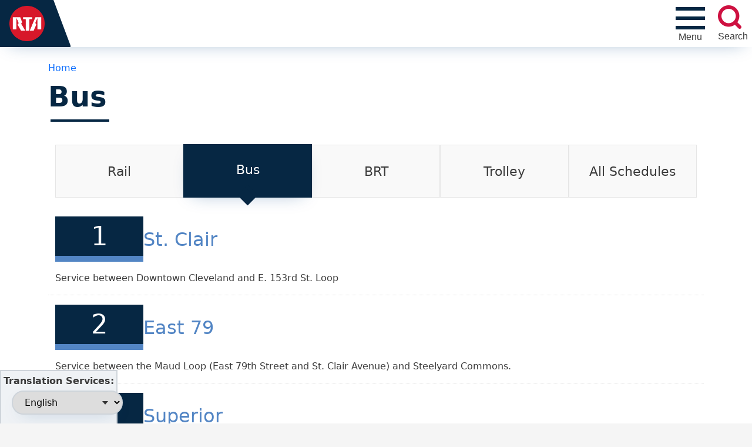

--- FILE ---
content_type: text/html; charset=UTF-8
request_url: https://www.riderta.com/routes/bus?qt-service_updates=1&qt-schedule_list=1
body_size: 102313
content:
<!DOCTYPE html>
<html lang="en" dir="ltr" prefix="og: https://ogp.me/ns#">
  <head>
    <meta charset="utf-8" />
<script async src="https://www.googletagmanager.com/gtag/js?id=G-Z7TFLG1FJN"></script>
<script>window.dataLayer = window.dataLayer || [];function gtag(){dataLayer.push(arguments)};gtag("js", new Date());gtag("set", "developer_id.dMDhkMT", true);gtag("config", "G-Z7TFLG1FJN", {"groups":"default","page_placeholder":"PLACEHOLDER_page_location"});</script>
<link rel="canonical" href="https://www.riderta.com/routes/bus" />
<meta name="Generator" content="Drupal 10 (https://www.drupal.org)" />
<meta name="MobileOptimized" content="width" />
<meta name="HandheldFriendly" content="true" />
<meta name="viewport" content="width=device-width, initial-scale=1, shrink-to-fit=no" />
<meta property="Generator" content="Spam Master 2.65 - Real-time Protection With Firewall Security at spammaster.org." />
<meta http-equiv="x-ua-compatible" content="ie=edge" />
<link rel="icon" href="/favicon.ico" type="image/vnd.microsoft.icon" />

    <title>Bus | RideRTA</title>
    <link rel="stylesheet" media="all" href="/sites/default/files/css/css_9WN4PuCvjfKC21iTK1bBOFD7T7AHW9gtIhRwdpwKJ-0.css?delta=0&amp;language=en&amp;theme=riderta&amp;include=[base64]" />
<link rel="stylesheet" media="all" href="/sites/default/files/css/css__M2mliJO8qZIZi9SE2LFtCOLj3EoJTKGqIHEalKFCts.css?delta=1&amp;language=en&amp;theme=riderta&amp;include=[base64]" />
<link rel="stylesheet" media="all" href="//cdn.jsdelivr.net/npm/bootstrap@5.2.0/dist/css/bootstrap.min.css" />
<link rel="stylesheet" media="all" href="/sites/default/files/css/css_pOWUQD8CgRWkIOkNxZvHinpfD9j9rUNZFW_LfJOsX24.css?delta=3&amp;language=en&amp;theme=riderta&amp;include=[base64]" />
<link rel="stylesheet" media="print" href="/sites/default/files/css/css_QwjuIjlLPvQvY_ylfN-mbLBNit1eVA3h8efoSh1GKGo.css?delta=4&amp;language=en&amp;theme=riderta&amp;include=[base64]" />
<link rel="stylesheet" media="all" href="/sites/default/files/css/css_2wGdni0Qpsojy5R_l8dqal_jJu21JORS3DQbgGtWGVw.css?delta=5&amp;language=en&amp;theme=riderta&amp;include=[base64]" />

    
  </head>
  <body class="layout-no-sidebars page-taxonomy-term-2 page-vocabulary-transportation-mode path-taxonomy">
    <a href="#main-content" class="focusable skip-link">
      Skip to main content
    </a>
    
      <div class="dialog-off-canvas-main-canvas" data-off-canvas-main-canvas>
    
<div id="page-wrapper">
  <div id="page">
    <header id="header" class="header" role="banner" aria-label="Site header">
                    
<div id="navbar-secondary">
      <section class="row region region-navbar-secondary">
    <div class="views-element-container block block-views block-views-blocksecondary-menu-block-1" id="block-views-block-secondary-menu-block-1-2">
  
    
      <div class="content">
      <div><div class="view view-secondary-menu view-id-secondary_menu view-display-id-block_1 js-view-dom-id-12273408ef2bebc567cf4ad5042b352f96d8fb4f8a745aad49191e944571b2aa">
  
    
      
      <div class="view-content row">
          <div class="col-6 col-lg-3 d-flex align-items-center p-3 flex-column gap-1  views-row">
    <div class="views-field views-field-field-icon"><div class="field-content text-center"><a href="/paratransit"><div>
  
  
  <div class="field field--name-field-media-image field--type-image field--label-visually_hidden">
    <div class="field__label visually-hidden">Image</div>
              <div class="field__item">  <img loading="lazy" src="/sites/default/files/styles/30h_icon/public/2023-05/paratransit-icon_0.png?itok=2Ae_WqYD" width="24" height="30" alt="Paratransit Services" class="image-style-_0h-icon" />


</div>
          </div>

</div>
 
Paratransit Service</a></div></div>
  </div>
    <div class="col-6 col-lg-3 d-flex align-items-center p-3 flex-column gap-1  views-row">
    <div class="views-field views-field-field-icon"><div class="field-content text-center"><a href="/fares"><div>
  
  
  <div class="field field--name-field-media-image field--type-image field--label-visually_hidden">
    <div class="field__label visually-hidden">Image</div>
              <div class="field__item">  <img loading="lazy" src="/sites/default/files/styles/30h_icon/public/2023-01/fare-icon.png?itok=qsslSDHH" width="16" height="30" alt="Fares" class="image-style-_0h-icon" />


</div>
          </div>

</div>
 
Fares</a></div></div>
  </div>
    <div class="col-6 col-lg-3 d-flex align-items-center p-3 flex-column gap-1  views-row">
    <div class="views-field views-field-field-icon"><div class="field-content text-center"><a href="/customerservice"><div>
  
  
  <div class="field field--name-field-media-image field--type-image field--label-visually_hidden">
    <div class="field__label visually-hidden">Image</div>
              <div class="field__item">  <img loading="lazy" src="/sites/default/files/styles/30h_icon/public/2023-01/connection-line-icon.png?itok=iqJmMu6D" width="58" height="30" alt="Community Connection Line" class="image-style-_0h-icon" />


</div>
          </div>

</div>
 
Community Connection Line</a></div></div>
  </div>
    <div class="col-6 col-lg-3 d-flex align-items-center p-3 flex-column gap-1  views-row">
    <div class="views-field views-field-field-icon"><div class="field-content text-center"><a href="https://onerta.riderta.com/"><div>
  
  
  <div class="field field--name-field-media-image field--type-image field--label-visually_hidden">
    <div class="field__label visually-hidden">Image</div>
              <div class="field__item">  <img loading="lazy" src="/sites/default/files/styles/30h_icon/public/2023-01/employee-icon.png?itok=aPkwAcVm" width="28" height="30" alt="Employee Login" class="image-style-_0h-icon" />


</div>
          </div>

</div>
 
Employee Login</a></div></div>
  </div>

    </div>
  
          </div>
</div>

    </div>
  </div>

  </section>

</div>
<nav class="navbar" id="navbar-top">
    <a href="/" class="branding">
        <img src="/themes/custom/riderta/assets/global/logo.png" class="rta-logo" alt="Greater Cleveland Regional Transit Authority">
                    <span class="site-name">Greater Cleveland<br />Regional Transit Authority</span>
            </a>
          <section class="row region region-top-header">
    <div id="block-mainmenu" class="block block-tb-megamenu block-tb-megamenu-menu-blockmain">
  
    
      <div class="content">
      <div  class="tbm tbm-main tbm-arrows" id="841889c4-ad4f-43d9-858a-f31ba141cb7e" data-breakpoint="1200" aria-label="main navigation">
          <button id="mobile-menu" data-target=".nav-collapse" data-toggle="collapse" class="btn btn-navbar tb-megamenu-button" type="button" aria-expanded="false" aria-label="Toggle navigation">
        <div id="nav-icon">
            <span></span>
            <span></span>
            <span></span>
            <span></span>
        </div>
        <span id="mobile-menu__text">Menu</span>
    </button>
    <div class="nav-collapse ">
        <div class="tb-megamenu-nav__view-secondary-menu">
        <div class="views-element-container"><div class="view view-secondary-menu view-id-secondary_menu view-display-id-block_1 js-view-dom-id-151779970c2af403bb19ec541004555773e56e6f9e4d91d93e540eaad2e4c5f0">
  
    
      
      <div class="view-content row">
          <div class="col-6 col-lg-3 d-flex align-items-center p-3 flex-column gap-1  views-row">
    <div class="views-field views-field-field-icon"><div class="field-content text-center"><a href="/paratransit"><div>
  
  
  <div class="field field--name-field-media-image field--type-image field--label-visually_hidden">
    <div class="field__label visually-hidden">Image</div>
              <div class="field__item">  <img loading="lazy" src="/sites/default/files/styles/30h_icon/public/2023-05/paratransit-icon_0.png?itok=2Ae_WqYD" width="24" height="30" alt="Paratransit Services" class="image-style-_0h-icon" />


</div>
          </div>

</div>
 
Paratransit Service</a></div></div>
  </div>
    <div class="col-6 col-lg-3 d-flex align-items-center p-3 flex-column gap-1  views-row">
    <div class="views-field views-field-field-icon"><div class="field-content text-center"><a href="/fares"><div>
  
  
  <div class="field field--name-field-media-image field--type-image field--label-visually_hidden">
    <div class="field__label visually-hidden">Image</div>
              <div class="field__item">  <img loading="lazy" src="/sites/default/files/styles/30h_icon/public/2023-01/fare-icon.png?itok=qsslSDHH" width="16" height="30" alt="Fares" class="image-style-_0h-icon" />


</div>
          </div>

</div>
 
Fares</a></div></div>
  </div>
    <div class="col-6 col-lg-3 d-flex align-items-center p-3 flex-column gap-1  views-row">
    <div class="views-field views-field-field-icon"><div class="field-content text-center"><a href="/customerservice"><div>
  
  
  <div class="field field--name-field-media-image field--type-image field--label-visually_hidden">
    <div class="field__label visually-hidden">Image</div>
              <div class="field__item">  <img loading="lazy" src="/sites/default/files/styles/30h_icon/public/2023-01/connection-line-icon.png?itok=iqJmMu6D" width="58" height="30" alt="Community Connection Line" class="image-style-_0h-icon" />


</div>
          </div>

</div>
 
Community Connection Line</a></div></div>
  </div>
    <div class="col-6 col-lg-3 d-flex align-items-center p-3 flex-column gap-1  views-row">
    <div class="views-field views-field-field-icon"><div class="field-content text-center"><a href="https://onerta.riderta.com/"><div>
  
  
  <div class="field field--name-field-media-image field--type-image field--label-visually_hidden">
    <div class="field__label visually-hidden">Image</div>
              <div class="field__item">  <img loading="lazy" src="/sites/default/files/styles/30h_icon/public/2023-01/employee-icon.png?itok=aPkwAcVm" width="28" height="30" alt="Employee Login" class="image-style-_0h-icon" />


</div>
          </div>

</div>
 
Employee Login</a></div></div>
  </div>

    </div>
  
          </div>
</div>

    </div>
<ul  class="tbm-nav level-0 items-5" >
          <li  class="tbm-item level-1 is-relative tbm-justify tbm-item--has-dropdown active active-trail" aria-level="1" >
      <div class="tbm-link-container">
            <span class="tbm-link level-1 no-link tbm-toggle active-trail" tabindex="0" aria-expanded="false">
                Schedules &amp; Maps
          </span>
                <button class="tbm-submenu-toggle always-show"><span class="visually-hidden">Toggle submenu</span></button>
          </div>
    <div  class="tbm-submenu tbm-item-child tbm-has-width" style="width: 500px;">
  <div class="mega-dropdown-inner container-fluid">
   <div class="row">
        <div class="col-12">
                            <div  class="tbm-row">
      <div  class="tbm-column span6">
  <div class="tbm-column-inner">
               <ul  class="tbm-subnav level-1 items-3">
        <li  class="tbm-item level-2" aria-level="2" >
      <div class="tbm-link-container">
            <a href="/routes/rail"  class="tbm-link level-2">
                Rail
          </a>
            </div>
    
</li>

        <li  class="tbm-item level-2 active active-trail" aria-level="2" >
      <div class="tbm-link-container">
            <a href="/routes/bus"  class="tbm-link level-2 active-trail">
                Bus
          </a>
            </div>
    
</li>

        <li  class="tbm-item level-2" aria-level="2" >
      <div class="tbm-link-container">
            <a href="/routes/brt"  class="tbm-link level-2">
                BRT
          </a>
            </div>
    
</li>

  </ul>

      </div>
</div>

      <div  class="tbm-column span6">
  <div class="tbm-column-inner">
               <ul  class="tbm-subnav level-1 items-3">
        <li  class="tbm-item level-2" aria-level="2" >
      <div class="tbm-link-container">
            <a href="/routes/trolley"  class="tbm-link level-2">
                Trolley
          </a>
            </div>
    
</li>

        <li  class="tbm-item level-2" aria-level="2" >
      <div class="tbm-link-container">
            <a href="/routes"  class="tbm-link level-2">
                View all Schedules
          </a>
            </div>
    
</li>

        <li  class="tbm-item level-2" aria-level="2" >
      <div class="tbm-link-container">
            <a href="/maps"  class="tbm-link level-2">
                Maps
          </a>
            </div>
    
</li>

  </ul>

      </div>
</div>

  </div>

                    </div>
    </div>
  </div>
</div>
</li>

          <li  class="tbm-item level-1 is-relative tbm-justify tbm-item--has-dropdown" aria-level="1" >
      <div class="tbm-link-container">
            <span class="tbm-link level-1 no-link tbm-toggle" tabindex="0" aria-expanded="false">
                Riding RTA
          </span>
                <button class="tbm-submenu-toggle always-show"><span class="visually-hidden">Toggle submenu</span></button>
          </div>
    <div  class="tbm-submenu tbm-item-child tbm-has-width" style="width: 600px;">
  <div class="mega-dropdown-inner container-fluid">
   <div class="row">
        <div class="col-12">
                            <div  class="tbm-row">
      <div  class="tbm-column span6">
  <div class="tbm-column-inner">
               <ul  class="tbm-subnav level-1 items-8">
        <li  class="tbm-item level-2" aria-level="2" >
      <div class="tbm-link-container">
            <a href="/howtoride"  class="tbm-link level-2">
                How to Ride
          </a>
            </div>
    
</li>

        <li  class="tbm-item level-2" aria-level="2" >
      <div class="tbm-link-container">
            <a href="/fares"  class="tbm-link level-2">
                Fares
          </a>
            </div>
    
</li>

        <li  class="tbm-item level-2" aria-level="2" >
      <div class="tbm-link-container">
            <a href="http://shoprta.com"  class="tbm-link level-2" target="_blank">
                Purchase Fares Online
          </a>
            </div>
    
</li>

        <li  class="tbm-item level-2" aria-level="2" >
      <div class="tbm-link-container">
            <a href="/racknroll"  class="tbm-link level-2">
                Bike Information
          </a>
            </div>
    
</li>

        <li  class="tbm-item level-2" aria-level="2" >
      <div class="tbm-link-container">
            <a href="/accessibility"  class="tbm-link level-2">
                Accessibility
          </a>
            </div>
    
</li>

        <li  class="tbm-item level-2" aria-level="2" >
      <div class="tbm-link-container">
            <a href="/safety"  class="tbm-link level-2">
                Safety
          </a>
            </div>
    
</li>

        <li  class="tbm-item level-2" aria-level="2" >
      <div class="tbm-link-container">
            <a href="/paratransit"  class="tbm-link level-2">
                Paratransit
          </a>
            </div>
    
</li>

        <li  class="tbm-item level-2" aria-level="2" >
      <div class="tbm-link-container">
            <a href="/transitpolice"  class="tbm-link level-2">
                Transit Police
          </a>
            </div>
    
</li>

  </ul>

      </div>
</div>

      <div  class="tbm-column span6">
  <div class="tbm-column-inner">
               <ul  class="tbm-subnav level-1 items-10">
        <li  class="tbm-item level-2" aria-level="2" >
      <div class="tbm-link-container">
            <a href="/facilities"  class="tbm-link level-2">
                Major Stations
          </a>
            </div>
    
</li>

        <li  class="tbm-item level-2" aria-level="2" >
      <div class="tbm-link-container">
            <a href="/parking"  class="tbm-link level-2">
                Parking
          </a>
            </div>
    
</li>

        <li  class="tbm-item level-2" aria-level="2" >
      <div class="tbm-link-container">
            <a href="/seniors"  class="tbm-link level-2">
                Seniors
          </a>
            </div>
    
</li>

        <li  class="tbm-item level-2" aria-level="2" >
      <div class="tbm-link-container">
            <a href="/elevator-escalator-status"  class="tbm-link level-2">
                Elevator/Escalator Status
          </a>
            </div>
    
</li>

        <li  class="tbm-item level-2" aria-level="2" >
      <div class="tbm-link-container">
            <a href="/engagerta"  class="tbm-link level-2">
                Community Outreach
          </a>
            </div>
    
</li>

        <li  class="tbm-item level-2" aria-level="2" >
      <div class="tbm-link-container">
            <a href="/developers"  class="tbm-link level-2">
                Mobile Applications
          </a>
            </div>
    
</li>

        <li  class="tbm-item level-2" aria-level="2" >
      <div class="tbm-link-container">
            <a href="/customerservice"  class="tbm-link level-2">
                Customer Service
          </a>
            </div>
    
</li>

        <li  class="tbm-item level-2" aria-level="2" >
      <div class="tbm-link-container">
            <a href="/fareviolations"  class="tbm-link level-2">
                Fare Violations
          </a>
            </div>
    
</li>

        <li  class="tbm-item level-2" aria-level="2" >
      <div class="tbm-link-container">
            <a href="/oeo"  class="tbm-link level-2">
                Know Your Rights
          </a>
            </div>
    
</li>

        <li  class="tbm-item level-2" aria-level="2" >
      <div class="tbm-link-container">
            <a href="/espanol"  class="tbm-link level-2">
                Si usted no habla Ingles
          </a>
            </div>
    
</li>

  </ul>

      </div>
</div>

  </div>

                    </div>
    </div>
  </div>
</div>
</li>

          <li  class="tbm-item level-1 is-relative tbm-justify tbm-item--has-dropdown" aria-level="1" >
      <div class="tbm-link-container">
            <span class="tbm-link level-1 no-link tbm-toggle" tabindex="0" aria-expanded="false">
                About RTA
          </span>
                <button class="tbm-submenu-toggle always-show"><span class="visually-hidden">Toggle submenu</span></button>
          </div>
    <div  class="tbm-submenu tbm-item-child">
  <div class="mega-dropdown-inner container-fluid">
   <div class="row">
        <div class="col-12">
                            <div  class="tbm-row">
      <div  class="tbm-column span12">
  <div class="tbm-column-inner">
               <ul  class="tbm-subnav level-1 items-7">
        <li  class="tbm-item level-2" aria-level="2" >
      <div class="tbm-link-container">
            <a href="/events"  class="tbm-link level-2">
                Events
          </a>
            </div>
    
</li>

          <li  class="tbm-item level-2 tbm-item--has-flyout" aria-level="2" >
      <div class="tbm-link-container">
            <span class="tbm-link level-2 no-link tbm-toggle" tabindex="0" aria-expanded="false">
                About Us
          </span>
                <button class="tbm-submenu-toggle always-show"><span class="visually-hidden">Toggle submenu</span></button>
          </div>
    <div  class="tbm-submenu tbm-item-child tbm-has-width" style="width: 300px;">
  <div class="mega-dropdown-inner container-fluid">
   <div class="row">
        <div class="col-12">
                            <div  class="tbm-row">
      <div  class="tbm-column span12">
  <div class="tbm-column-inner">
               <ul  class="tbm-subnav level-2 items-5">
        <li  class="tbm-item level-3" aria-level="3" >
      <div class="tbm-link-container">
            <a href="/history"  class="tbm-link level-3">
                History
          </a>
            </div>
    
</li>

        <li  class="tbm-item level-3" aria-level="3" >
      <div class="tbm-link-container">
            <a href="/missionvisionvalues"  class="tbm-link level-3">
                Mission, Vision, and Values
          </a>
            </div>
    
</li>

        <li  class="tbm-item level-3" aria-level="3" >
      <div class="tbm-link-container">
            <a href="/overview"  class="tbm-link level-3">
                Overview
          </a>
            </div>
    
</li>

        <li  class="tbm-item level-3" aria-level="3" >
      <div class="tbm-link-container">
            <a href="/safety"  class="tbm-link level-3">
                Safety
          </a>
            </div>
    
</li>

        <li  class="tbm-item level-3" aria-level="3" >
      <div class="tbm-link-container">
            <a href="/transparency"  class="tbm-link level-3">
                Transparency
          </a>
            </div>
    
</li>

  </ul>

      </div>
</div>

  </div>

                    </div>
    </div>
  </div>
</div>
</li>

          <li  class="tbm-item level-2 tbm-item--has-flyout" aria-level="2" >
      <div class="tbm-link-container">
            <span class="tbm-link level-2 no-link tbm-toggle" tabindex="0" aria-expanded="false">
                Leadership
          </span>
                <button class="tbm-submenu-toggle always-show"><span class="visually-hidden">Toggle submenu</span></button>
          </div>
    <div  class="tbm-submenu tbm-item-child tbm-has-width" style="width: 300px;">
  <div class="mega-dropdown-inner container-fluid">
   <div class="row">
        <div class="col-12">
                            <div  class="tbm-row">
      <div  class="tbm-column span12">
  <div class="tbm-column-inner">
               <ul  class="tbm-subnav level-2 items-4">
        <li  class="tbm-item level-3" aria-level="3" >
      <div class="tbm-link-container">
            <a href="/board"  class="tbm-link level-3">
                Board of Trustees
          </a>
            </div>
    
</li>

        <li  class="tbm-item level-3" aria-level="3" >
      <div class="tbm-link-container">
            <a href="/leadership"  class="tbm-link level-3">
                Leadership Team
          </a>
            </div>
    
</li>

        <li  class="tbm-item level-3" aria-level="3" >
      <div class="tbm-link-container">
            <a href="/coc"  class="tbm-link level-3">
                Civilian Oversight Committee
          </a>
            </div>
    
</li>

        <li  class="tbm-item level-3" aria-level="3" >
      <div class="tbm-link-container">
            <a href="/cac"  class="tbm-link level-3">
                Community Advisory Committee
          </a>
            </div>
    
</li>

  </ul>

      </div>
</div>

  </div>

                    </div>
    </div>
  </div>
</div>
</li>

          <li  class="tbm-item level-2 tbm-item--has-flyout" aria-level="2" >
      <div class="tbm-link-container">
            <span class="tbm-link level-2 no-link tbm-toggle" tabindex="0" aria-expanded="false">
                Policies
          </span>
                <button class="tbm-submenu-toggle always-show"><span class="visually-hidden">Toggle submenu</span></button>
          </div>
    <div  class="tbm-submenu tbm-item-child tbm-has-width" style="width: 300px;">
  <div class="mega-dropdown-inner container-fluid">
   <div class="row">
        <div class="col-12">
                            <div  class="tbm-row">
      <div  class="tbm-column span12">
  <div class="tbm-column-inner">
               <ul  class="tbm-subnav level-2 items-4">
        <li  class="tbm-item level-3" aria-level="3" >
      <div class="tbm-link-container">
            <a href="/policies/advertising"  class="tbm-link level-3">
                Advertising
          </a>
            </div>
    
</li>

        <li  class="tbm-item level-3" aria-level="3" >
      <div class="tbm-link-container">
            <a href="/policies/environmental"  class="tbm-link level-3">
                Environmental
          </a>
            </div>
    
</li>

        <li  class="tbm-item level-3" aria-level="3" >
      <div class="tbm-link-container">
            <a href="/policies/publicassembly"  class="tbm-link level-3">
                Public Assembly
          </a>
            </div>
    
</li>

        <li  class="tbm-item level-3" aria-level="3" >
      <div class="tbm-link-container">
            <a href="/policies/sustainability"  class="tbm-link level-3">
                Sustainability
          </a>
            </div>
    
</li>

  </ul>

      </div>
</div>

  </div>

                    </div>
    </div>
  </div>
</div>
</li>

          <li  class="tbm-item level-2 tbm-item--has-flyout" aria-level="2" >
      <div class="tbm-link-container">
            <span class="tbm-link level-2 no-link tbm-toggle" tabindex="0" aria-expanded="false">
                Finances
          </span>
                <button class="tbm-submenu-toggle always-show"><span class="visually-hidden">Toggle submenu</span></button>
          </div>
    <div  class="tbm-submenu tbm-item-child tbm-has-width" style="width: 300px;">
  <div class="mega-dropdown-inner container-fluid">
   <div class="row">
        <div class="col-12">
                            <div  class="tbm-row">
      <div  class="tbm-column span12">
  <div class="tbm-column-inner">
               <ul  class="tbm-subnav level-2 items-5">
        <li  class="tbm-item level-3" aria-level="3" >
      <div class="tbm-link-container">
            <a href="/annual"  class="tbm-link level-3">
                Annual Reports
          </a>
            </div>
    
</li>

        <li  class="tbm-item level-3" aria-level="3" >
      <div class="tbm-link-container">
            <a href="/budget"  class="tbm-link level-3">
                Budgets
          </a>
            </div>
    
</li>

        <li  class="tbm-item level-3" aria-level="3" >
      <div class="tbm-link-container">
            <a href="/acfr"  class="tbm-link level-3">
                Annual Comprehensive Financial Report
          </a>
            </div>
    
</li>

        <li  class="tbm-item level-3" aria-level="3" >
      <div class="tbm-link-container">
            <a href="/financialmanagementinitiatives"  class="tbm-link level-3">
                Financial Management Initiatives
          </a>
            </div>
    
</li>

        <li  class="tbm-item level-3" aria-level="3" >
      <div class="tbm-link-container">
            <a href="/qmr"  class="tbm-link level-3">
                Quarterly Management Report
          </a>
            </div>
    
</li>

  </ul>

      </div>
</div>

  </div>

                    </div>
    </div>
  </div>
</div>
</li>

          <li  class="tbm-item level-2 tbm-item--has-flyout" aria-level="2" >
      <div class="tbm-link-container">
            <span class="tbm-link level-2 no-link tbm-toggle" tabindex="0" aria-expanded="false">
                News &amp; Media
          </span>
                <button class="tbm-submenu-toggle always-show"><span class="visually-hidden">Toggle submenu</span></button>
          </div>
    <div  class="tbm-submenu tbm-item-child tbm-has-width" style="width: 300px;">
  <div class="mega-dropdown-inner container-fluid">
   <div class="row">
        <div class="col-12">
                            <div  class="tbm-row">
      <div  class="tbm-column span12">
  <div class="tbm-column-inner">
               <ul  class="tbm-subnav level-2 items-4">
        <li  class="tbm-item level-3" aria-level="3" >
      <div class="tbm-link-container">
            <a href="/mediacontacts"  class="tbm-link level-3">
                Media Contacts
          </a>
            </div>
    
</li>

        <li  class="tbm-item level-3" aria-level="3" >
      <div class="tbm-link-container">
            <a href="/news"  class="tbm-link level-3">
                News / Press Releases
          </a>
            </div>
    
</li>

        <li  class="tbm-item level-3" aria-level="3" >
      <div class="tbm-link-container">
            <a href="/blogs"  class="tbm-link level-3">
                Blogs
          </a>
            </div>
    
</li>

        <li  class="tbm-item level-3" aria-level="3" >
      <div class="tbm-link-container">
            <a href="/publicrecords"  class="tbm-link level-3">
                Public Records Requests
          </a>
            </div>
    
</li>

  </ul>

      </div>
</div>

  </div>

                    </div>
    </div>
  </div>
</div>
</li>

          <li  class="tbm-item level-2 tbm-item--has-flyout" aria-level="2" >
      <div class="tbm-link-container">
            <span class="tbm-link level-2 no-link tbm-toggle" tabindex="0" aria-expanded="false">
                Programming &amp; Planning
          </span>
                <button class="tbm-submenu-toggle always-show"><span class="visually-hidden">Toggle submenu</span></button>
          </div>
    <div  class="tbm-submenu tbm-item-child tbm-has-width" style="width: 300px;">
  <div class="mega-dropdown-inner container-fluid">
   <div class="row">
        <div class="col-12">
                            <div  class="tbm-row">
      <div  class="tbm-column span12">
  <div class="tbm-column-inner">
               <ul  class="tbm-subnav level-2 items-5">
        <li  class="tbm-item level-3" aria-level="3" >
      <div class="tbm-link-container">
            <a href="/planning"  class="tbm-link level-3">
                Overview
          </a>
            </div>
    
</li>

        <li  class="tbm-item level-3" aria-level="3" >
      <div class="tbm-link-container">
            <a href="/legislativeupdate"  class="tbm-link level-3">
                Legislative Update
          </a>
            </div>
    
</li>

        <li  class="tbm-item level-3" aria-level="3" >
      <div class="tbm-link-container">
            <a href="/strategicplan"  class="tbm-link level-3">
                Strategic Plan
          </a>
            </div>
    
</li>

        <li  class="tbm-item level-3" aria-level="3" >
      <div class="tbm-link-container">
            <a href="/majorprojects"  class="tbm-link level-3">
                Major Projects
          </a>
            </div>
    
</li>

        <li  class="tbm-item level-3" aria-level="3" >
      <div class="tbm-link-container">
            <a href="/cpip"  class="tbm-link level-3">
                Community Partner Investment Program (CPIP)
          </a>
            </div>
    
</li>

  </ul>

      </div>
</div>

  </div>

                    </div>
    </div>
  </div>
</div>
</li>

  </ul>

      </div>
</div>

  </div>

                    </div>
    </div>
  </div>
</div>
</li>

          <li  class="tbm-item level-1 is-relative tbm-justify tbm-item--has-dropdown" aria-level="1" >
      <div class="tbm-link-container">
            <span class="tbm-link level-1 no-link tbm-toggle" tabindex="0" aria-expanded="false">
                Doing Business
          </span>
                <button class="tbm-submenu-toggle always-show"><span class="visually-hidden">Toggle submenu</span></button>
          </div>
    <div  class="tbm-submenu tbm-item-child tbm-has-width" style="width: 500px;">
  <div class="mega-dropdown-inner container-fluid">
   <div class="row">
        <div class="col-12">
                            <div  class="tbm-row">
      <div  class="tbm-column span6">
  <div class="tbm-column-inner">
               <ul  class="tbm-subnav level-1 items-6">
        <li  class="tbm-item level-2" aria-level="2" >
      <div class="tbm-link-container">
            <a href="/procurement"  class="tbm-link level-2">
                Procurement
          </a>
            </div>
    
</li>

        <li  class="tbm-item level-2" aria-level="2" >
      <div class="tbm-link-container">
            <a href="/procurement#multi-section-tab2"  class="tbm-link level-2">
                Vendor Registration &amp; Login
          </a>
            </div>
    
</li>

        <li  class="tbm-item level-2" aria-level="2" >
      <div class="tbm-link-container">
            <a href="/procurement#multi-section-tab4"  class="tbm-link level-2">
                Learn to Do Business With RTA
          </a>
            </div>
    
</li>

        <li  class="tbm-item level-2" aria-level="2" >
      <div class="tbm-link-container">
            <a href="https://www.procurement.riderta.com/"  class="tbm-link level-2">
                Contract Opportunities
          </a>
            </div>
    
</li>

        <li  class="tbm-item level-2" aria-level="2" >
      <div class="tbm-link-container">
            <a href="/realestate"  class="tbm-link level-2">
                Real Estate
          </a>
            </div>
    
</li>

        <li  class="tbm-item level-2" aria-level="2" >
      <div class="tbm-link-container">
            <a href="/dbe"  class="tbm-link level-2">
                Disadvantaged Business Enterprise (DBE) Program
          </a>
            </div>
    
</li>

  </ul>

      </div>
</div>

      <div  class="tbm-column span6">
  <div class="tbm-column-inner">
               <ul  class="tbm-subnav level-1 items-3">
                <li  class="tbm-item level-2" aria-level="2" >
      <div class="tbm-link-container">
            <span class="tbm-link level-2 no-link tbm-no-submenu" tabindex="0">
                Advertise on RTA
          </span>
            </div>
    
</li>

        <li  class="tbm-item level-2" aria-level="2" >
      <div class="tbm-link-container">
            <a href="/advertising"  class="tbm-link level-2">
                Advertising Contacts
          </a>
            </div>
    
</li>

        <li  class="tbm-item level-2" aria-level="2" >
      <div class="tbm-link-container">
            <a href="/developers"  class="tbm-link level-2">
                Developers
          </a>
            </div>
    
</li>

  </ul>

      </div>
</div>

  </div>

                    </div>
    </div>
  </div>
</div>
</li>

          <li  class="tbm-item level-1 work-menu-item tbm-justify tbm-item--has-dropdown" aria-level="1" >
      <div class="tbm-link-container">
            <span class="tbm-link level-1 no-link tbm-toggle" tabindex="0" aria-expanded="false">
                Work for Us
          </span>
                <button class="tbm-submenu-toggle always-show"><span class="visually-hidden">Toggle submenu</span></button>
          </div>
    <div  class="tbm-submenu tbm-item-child">
  <div class="mega-dropdown-inner container-fluid">
   <div class="row">
        <div class="col-12">
                            <div  class="tbm-row">
      <div  class="tbm-column span12">
  <div class="tbm-column-inner">
                 <div  class="tbm-block">
    <div class="block-inner">
      <div id="block-workforus" class="block block-gcrta-block-library block-workforus">
  
    
      <div class="content">
      <a href="/careers">
    <div class="work-for-us">
            <div class="left-region">
                <span>We're always hiring drivers!</span>
                <button>View open positions</button>
            </div>
            <div class="right-region"></div>
    </div>
</a>
    </div>
  </div>

    </div>
  </div>

      </div>
</div>

  </div>

                    </div>
    </div>
  </div>
</div>
</li>

  </ul>

      </div>
  </div>

    </div>
  </div>
<div id="block-gcrtamainnavigationsearchbutton" class="block block-gcrta-block-library block-mainnavsearchbutton">
  
    
      <div class="content">
      <div id="main-nav-search__wrapper">
    <button id="main-nav-search" aria-expanded="false" aria-label="search" aria-controls="gcrta-search">
                        <span id="search__text">Search</span>
    </button>
    <form action="/search" method="get" id="gcrta-search" role="search">
        <label class="visually-hidden" for="gcrta-search__text">Search this site</label>
        <input type="search" name="text" value="" id="gcrta-search__text" placeholder="What are you searching for?"/> 
        <input type="submit" id="gcrta-search__submit" value="Search" class="button form-submit btn btn-primary form-control">
    </form>
</div>

    </div>
  </div>

  </section>

    </nav>        <nav class="navbar navbar-expand-xl" id="navbar-main">
              
                          </nav>
    </header>
          <div class="highlighted">
        <aside class="container-fluid section clearfix" role="complementary">
            <div data-drupal-messages-fallback class="hidden"></div>


        </aside>
      </div>
            <div id="main-wrapper" class="layout-main-wrapper clearfix">
                                  <section class="row region region-content-top">
    
  </section>

                <div id="main">
                      <div id="page-title__wrapper">
                              <div class="container">
                    <div id="block-riderta-breadcrumbs__wrapper" class="relative-breadcrumb">
  <div id="block-riderta-breadcrumbs" class="block block-system block-system-breadcrumb-block">
    
        
          <div class="content row">
          <div class="left col-12 col-md-8">
              

  <nav role="navigation" aria-label="breadcrumb">
    <ol class="breadcrumb pt-4">
                  <li class="breadcrumb-item">
          <a href="/">Home</a>
        </li>
              </ol>
  </nav>

          </div>
                </div>
      </div>
</div>

                    <section class="row region region-title">
    <div class="block-riderta-page-title__wrapper d-flex align-items-center col-12   no-page-title-image col-xl-12 ">
    <div id="block-riderta-page-title" class="block block-core block-page-title-block col-12">
    
        
            <div class="content">
            
      <h1  class="title page-title"><span class="page-title__text pb-3">
            <div class="field field--name-name field--type-string field--label-hidden field__item">Bus</div>
      </span></h1>
  
      <p id="page-title__summary"></p>
  
  

        </div>
        </div>
</div>


  </section>

              </div>
            </div>
                    <div class="container">
            <div class="row row-offcanvas row-offcanvas-left clearfix">
                <main class="main-content col order-last" id="content" role="main">
                  <section class="section">
                    <a id="main-content" tabindex="-1"></a>
                      <div id="block-riderta-content" class="block block-system block-system-main-block">
  
    
      <div class="content">
      <div id="taxonomy-term-2" class="taxonomy-term vocabulary-transportation-mode">
  
    
  <div class="content">
    

    <div  class="gcrta-one-column container" style="">
        <div class="row"><div  class="main-region col-12">
                                        
                </div></div>
    </div>
 

    <div  class="gcrta-one-column container" style="">
        <div class="row"><div  class="main-region col-12">
                                        <div class="block block-quicktabs block-quicktabs-blockroutes">
  
    
      <div class="content">
      <div class="quicktabs-wrapper" id="quicktabs-routes"><div class="item-list"><ul class="quicktabs-tabs list-group" role="tablist"><li role="tab" aria-controls="quicktabs-tabpage-routes-0" aria-selected="false" id="quicktabs-tab-routes-0" tabIndex="-1" class="rail list-group-item"><a href="/quicktabs/nojs/routes/0" class="quicktabs-loaded" data-quicktabs-tab-index="0">Rail</a></li><li role="tab" aria-controls="quicktabs-tabpage-routes-1" aria-selected="false" id="quicktabs-tab-routes-1" tabIndex="-1" class="bus list-group-item"><a href="/quicktabs/nojs/routes/1" class="quicktabs-loaded" data-quicktabs-tab-index="1">Bus</a></li><li role="tab" aria-controls="quicktabs-tabpage-routes-2" aria-selected="false" id="quicktabs-tab-routes-2" tabIndex="-1" class="brt list-group-item"><a href="/quicktabs/nojs/routes/2" class="quicktabs-loaded" data-quicktabs-tab-index="2">BRT</a></li><li role="tab" aria-controls="quicktabs-tabpage-routes-3" aria-selected="false" id="quicktabs-tab-routes-3" tabIndex="-1" class="trolley list-group-item"><a href="/quicktabs/nojs/routes/3" class="quicktabs-loaded" data-quicktabs-tab-index="3">Trolley</a></li><li role="tab" aria-controls="quicktabs-tabpage-routes-4" aria-selected="true" id="quicktabs-tab-routes-4" tabIndex="-1" class="active all-schedules list-group-item" tabindex="0"><a href="/quicktabs/nojs/routes/4" class="quicktabs-loaded" data-quicktabs-tab-index="4">All Schedules</a></li></ul></div><div class="quicktabs-main" id="quicktabs-container-routes"><div id="quicktabs-tabpage-routes-0" class="quicktabs-tabpage quicktabs-hide" role="tabpanel" aria-labelledby="quicktabs-tab-routes-0" tabindex="0">
<div class="quicktabs-block-title"></div>
<div><div class="views-element-container"><div class="rail mt-4 view view-routes view-id-routes view-display-id-block_2 js-view-dom-id-7aedebcda3b9614a6ff0b952bcd33ce99c72dc5d4d241d70cf3267d870befa46">
  
    
      
      <div class="view-content row">
          <div class="views-row">
    <div class="views-field views-field-title"><span class="field-content"><a href="/routes/redline" hreflang="en">Red Line</a></span></div><div class="views-field views-field-body"><div class="field-content">Service between the Louis Stokes Station at Windermere and Cleveland Hopkins International Airport, via Downtown Cleveland.</div></div>
  </div>
    <div class="views-row">
    <div class="views-field views-field-title"><span class="field-content"><a href="/routes/blueline" hreflang="en">Blue Line</a></span></div><div class="views-field views-field-body"><div class="field-content">Service between the Tower City Rapid Station and the Warrensville-Van Aken Rapid Station. Customers continuing to the Waterfront Line will need to change trains at Tower City.</div></div>
  </div>
    <div class="views-row">
    <div class="views-field views-field-title"><span class="field-content"><a href="/routes/greenline" hreflang="en">Green Line</a></span></div><div class="views-field views-field-body"><div class="field-content">Service between the Tower City Rapid Station and the Green Road Rapid Station. Customers continuing to the Waterfront Line will need to change trains at Tower City.</div></div>
  </div>
    <div class="views-row">
    <div class="views-field views-field-title"><span class="field-content"><a href="/routes/waterfrontline" hreflang="en">Waterfront Line</a></span></div><div class="views-field views-field-body"><div class="field-content">The Waterfront Line provides service between Tower City and the South Harbor Station in the Municipal Parking Lot.</div></div>
  </div>

    </div>
  
          </div>
</div>
</div>
</div>
<div id="quicktabs-tabpage-routes-1" class="quicktabs-tabpage quicktabs-hide" role="tabpanel" aria-labelledby="quicktabs-tab-routes-1" tabindex="0">
<div class="quicktabs-block-title"></div>
<div><div class="views-element-container"><div class="bus mt-4 view view-routes view-id-routes view-display-id-block_3 js-view-dom-id-c00842631cd053c17002601892a10c771ca37437ab208b23e2635a31dafab8f2">
  
    
      
      <div class="view-content row">
          <div class="views-row">
    <div class="views-field views-field-views-conditional-field"><span class="field-content"><div class="bus">
<a href="/routes/1">
   <div class="number">1</div>
   <div class="headsign">St. Clair</div>
</a>
</div></span></div><div class="views-field views-field-body"><div class="field-content">Service between Downtown Cleveland and E. 153rd St. Loop</div></div>
  </div>
    <div class="views-row">
    <div class="views-field views-field-views-conditional-field"><span class="field-content"><div class="bus">
<a href="/routes/2">
   <div class="number">2</div>
   <div class="headsign">East 79</div>
</a>
</div></span></div><div class="views-field views-field-body"><div class="field-content">Service between the Maud Loop (East 79th Street and St. Clair Avenue) and Steelyard Commons.</div></div>
  </div>
    <div class="views-row">
    <div class="views-field views-field-views-conditional-field"><span class="field-content"><div class="bus">
<a href="/routes/3">
   <div class="number">3</div>
   <div class="headsign">Superior</div>
</a>
</div></span></div><div class="views-field views-field-body"><div class="field-content">Service on Superior Ave. between Downtown Cleveland and Stokes - Windermere Rapid Station.</div></div>
  </div>
    <div class="views-row">
    <div class="views-field views-field-views-conditional-field"><span class="field-content"><a href="/routes/healthline" hreflang="en">HealthLine</a></span></div><div class="views-field views-field-body"><div class="field-content">Bus rapid transit (BRT) service between Public Square and Louis Stokes - Windermere Rapid Station</div></div>
  </div>
    <div class="views-row">
    <div class="views-field views-field-views-conditional-field"><span class="field-content"><div class="bus">
<a href="/routes/7-7a">
   <div class="number">7-7A</div>
   <div class="headsign">Monticello</div>
</a>
</div></span></div><div class="views-field views-field-body"><div class="field-content">Service between Windermere Rapid Station and Richmond Park Dr</div></div>
  </div>
    <div class="views-row">
    <div class="views-field views-field-views-conditional-field"><span class="field-content"><div class="bus">
<a href="/routes/8">
   <div class="number">8</div>
   <div class="headsign">Cedar - Buckeye</div>
</a>
</div></span></div><div class="views-field views-field-body"><div class="field-content">Service between Downtown Cleveland and Shaker Square.</div></div>
  </div>
    <div class="views-row">
    <div class="views-field views-field-views-conditional-field"><span class="field-content"><div class="bus">
<a href="/routes/9">
   <div class="number">9</div>
   <div class="headsign">Mayfield - Hough</div>
</a>
</div></span></div><div class="views-field views-field-body"><div class="field-content">Service between Downtown Cleveland and Mayfield Rd - SOM Center Rd</div></div>
  </div>
    <div class="views-row">
    <div class="views-field views-field-views-conditional-field"><span class="field-content"><div class="bus">
<a href="/routes/10">
   <div class="number">10</div>
   <div class="headsign">East 105 - Lakeshore</div>
</a>
</div></span></div><div class="views-field views-field-body"><div class="field-content"><p>Service between Turney Ella Loop and Shoregate Town Center.</p></div></div>
  </div>
    <div class="views-row">
    <div class="views-field views-field-views-conditional-field"><span class="field-content"><div class="bus">
<a href="/routes/11">
   <div class="number">11</div>
   <div class="headsign">Quincy - Cedar</div>
</a>
</div></span></div><div class="views-field views-field-body"><div class="field-content"><p>Service between Downtown Cleveland and Montefiore.</p></div></div>
  </div>
    <div class="views-row">
    <div class="views-field views-field-views-conditional-field"><span class="field-content"><div class="bus">
<a href="/routes/14-14a">
   <div class="number">14-14A</div>
   <div class="headsign">Kinsman</div>
</a>
</div></span></div><div class="views-field views-field-body"><div class="field-content"><p>Service between Downtown Cleveland and Lander Circle and Country Lane.</p></div></div>
  </div>
    <div class="views-row">
    <div class="views-field views-field-views-conditional-field"><span class="field-content"><div class="bus">
<a href="/routes/15">
   <div class="number">15</div>
   <div class="headsign">Union - Harvard</div>
</a>
</div></span></div><div class="views-field views-field-body"><div class="field-content"><p>Service between Downtown and Tri-C Eastern Campus.</p></div></div>
  </div>
    <div class="views-row">
    <div class="views-field views-field-views-conditional-field"><span class="field-content"><div class="bus">
<a href="/routes/16">
   <div class="number">16</div>
   <div class="headsign">East 55</div>
</a>
</div></span></div><div class="views-field views-field-body"><div class="field-content"><p>Buses travel on East 55th Street, from the Horizon Science Academy to Broadway Avenue. They continue through Slavic Village to Harvard Avenue and Jennings Road. The route ends at Steelyard Commons.</p></div></div>
  </div>
    <div class="views-row">
    <div class="views-field views-field-views-conditional-field"><span class="field-content"><div class="bus">
<a href="/routes/18">
   <div class="number">18</div>
   <div class="headsign">West 98 - Garfield</div>
</a>
</div></span></div><div class="views-field views-field-body"><div class="field-content">Service between West Blvd - Cudell Rapid Station and Marymount Hospital in Garfield Heights.
</div></div>
  </div>
    <div class="views-row">
    <div class="views-field views-field-views-conditional-field"><span class="field-content"><div class="bus">
<a href="/routes/19-19a-19b">
   <div class="number">19-19A-19B</div>
   <div class="headsign">Broadway</div>
</a>
</div></span></div><div class="views-field views-field-body"><div class="field-content"><p>Service between Downtown and Tri-C Eastern Campus and Southgate Transit Center.</p></div></div>
  </div>
    <div class="views-row">
    <div class="views-field views-field-views-conditional-field"><span class="field-content"><div class="bus">
<a href="/routes/22">
   <div class="number">22</div>
   <div class="headsign">Lorain</div>
</a>
</div></span></div><div class="views-field views-field-body"><div class="field-content">Service between Downtown Cleveland and the Westgate Transit Center via Lorain and West 210th.</div></div>
  </div>
    <div class="views-row">
    <div class="views-field views-field-views-conditional-field"><span class="field-content"><div class="bus">
<a href="/routes/25">
   <div class="number">25</div>
   <div class="headsign">Madison - Clark</div>
</a>
</div></span></div><div class="views-field views-field-body"><div class="field-content"><p>Service between Downtown Cleveland and the Westgate Transit Center via Tremont, Clark Avenue and Madison Avenue.</p></div></div>
  </div>
    <div class="views-row">
    <div class="views-field views-field-views-conditional-field"><span class="field-content"><div class="bus">
<a href="/routes/26-26a">
   <div class="number">26-26A</div>
   <div class="headsign">Detroit</div>
</a>
</div></span></div><div class="views-field views-field-body"><div class="field-content">Service between Downtown Cleveland and Crocker Park via Detroit Avenue and Center Ridge Road.</div></div>
  </div>
    <div class="views-row">
    <div class="views-field views-field-views-conditional-field"><span class="field-content"><div class="bus">
<a href="/routes/28-28a">
   <div class="number">28-28A</div>
   <div class="headsign">Euclid</div>
</a>
</div></span></div><div class="views-field views-field-body"><div class="field-content"><p>Service between Stokes-Windermere Rapid Station and E. 276th St. - Tungsten Rd. and Shore Center Dr. - Babbitt Rd.</p></div></div>
  </div>
    <div class="views-row">
    <div class="views-field views-field-views-conditional-field"><span class="field-content"><div class="bus">
<a href="/routes/31">
   <div class="number">31</div>
   <div class="headsign">St. Clair - Babbitt</div>
</a>
</div></span></div><div class="views-field views-field-body"><div class="field-content"><p>Service between Stokes-Windermere Rapid Station and E. 222nd St. - Shore Center Dr.&nbsp;Limited trips travel through the Euclid Amazon Fullfillment Center.</p></div></div>
  </div>
    <div class="views-row">
    <div class="views-field views-field-views-conditional-field"><span class="field-content"><div class="bus">
<a href="/routes/34">
   <div class="number">34</div>
   <div class="headsign">East 200 - Green</div>
</a>
</div></span></div><div class="views-field views-field-body"><div class="field-content"><p>Service between Shore Center Dr. - Babbitt and Tri - C Eastern Campus.</p></div></div>
  </div>
    <div class="views-row">
    <div class="views-field views-field-views-conditional-field"><span class="field-content"><div class="bus">
<a href="/routes/35">
   <div class="number">35</div>
   <div class="headsign">Lee Blvd. - East 123</div>
</a>
</div></span></div><div class="views-field views-field-body"><div class="field-content">Service between East 129 Loop and Severance Town Center via Louis Stokes - Windermere Station.</div></div>
  </div>
    <div class="views-row">
    <div class="views-field views-field-views-conditional-field"><span class="field-content"><div class="bus">
<a href="/routes/37">
   <div class="number">37</div>
   <div class="headsign">Hayden - East 185</div>
</a>
</div></span></div><div class="views-field views-field-body"><div class="field-content"><p>Service between Stokes-Windermere Rapid Station and E. 222nd St.- Shore Center Dr.</p></div></div>
  </div>
    <div class="views-row">
    <div class="views-field views-field-views-conditional-field"><span class="field-content"><div class="bus">
<a href="/routes/39">
   <div class="number">39</div>
   <div class="headsign">Lakeshore</div>
</a>
</div></span></div><div class="views-field views-field-body"><div class="field-content"><p>Service between Shoregate Town Center and Downtown Cleveland.</p></div></div>
  </div>
    <div class="views-row">
    <div class="views-field views-field-views-conditional-field"><span class="field-content"><div class="bus">
<a href="/routes/40">
   <div class="number">40</div>
   <div class="headsign">Lakeview - Lee</div>
</a>
</div></span></div><div class="views-field views-field-body"><div class="field-content"><p>Service between Taft Ave. - Eddy Rd. and Southgate Transit Center.</p></div></div>
  </div>
    <div class="views-row">
    <div class="views-field views-field-views-conditional-field"><span class="field-content"><div class="bus">
<a href="/routes/41-41f">
   <div class="number">41-41F</div>
   <div class="headsign">Warrensville</div>
</a>
</div></span></div><div class="views-field views-field-body"><div class="field-content"><p>Service between Stokes-Windermere Rapid Station and Glenwillow.</p></div></div>
  </div>
    <div class="views-row">
    <div class="views-field views-field-views-conditional-field"><span class="field-content"><div class="bus">
<a href="/routes/45">
   <div class="number">45</div>
   <div class="headsign">Ridge - Fulton</div>
</a>
</div></span></div><div class="views-field views-field-body"><div class="field-content">Service between Downtown Cleveland and the Tri-C Western Campus, via the Parma Transit Center.</div></div>
  </div>
    <div class="views-row">
    <div class="views-field views-field-views-conditional-field"><span class="field-content"><div class="bus">
<a href="/routes/48">
   <div class="number">48</div>
   <div class="headsign">East 131</div>
</a>
</div></span></div><div class="views-field views-field-body"><div class="field-content"><p>Service between Cleveland Clinic Main Campus (E. 93rd St. and Euclid Ave.) and Marymount Hospital.</p></div></div>
  </div>
    <div class="views-row">
    <div class="views-field views-field-views-conditional-field"><span class="field-content"><div class="bus">
<a href="/routes/50">
   <div class="number">50</div>
   <div class="headsign">East 116</div>
</a>
</div></span></div><div class="views-field views-field-body"><div class="field-content"><p>Service between Cleveland Clinic Main Campus (E. 93rd St. and Euclid Ave.) and E. 177th St. - S. Miles Rd.</p></div></div>
  </div>
    <div class="views-row">
    <div class="views-field views-field-views-conditional-field"><span class="field-content"><div class="bus">
<a href="/routes/metrohealthline">
   <div class="number">51-51A</div>
   <div class="headsign">MetroHealth Line</div>
</a>
</div></span></div><div class="views-field views-field-body"><div class="field-content"><p>Service from Downtown Cleveland, via the Detroit-Superior Bridge, the West 25 Corridor, and:</p><p>51: Parma Transit Center via Pearl Road and Cuyahoga Community College Western Campus.</p><p>51A: Parma Transit Center via State Road.</p></div></div>
  </div>
    <div class="views-row">
    <div class="views-field views-field-views-conditional-field"><span class="field-content"><div class="bus">
<a href="/routes/53-53a">
   <div class="number">53-53A</div>
   <div class="headsign">MetroHealth Line - Broadview</div>
</a>
</div></span></div><div class="views-field views-field-body"><div class="field-content">Service between Downtown Cleveland and the MetroHealth Brecksville Health and Surgery Center or the North Royalton Loop via Broadview Road and I-71.</div></div>
  </div>
    <div class="views-row">
    <div class="views-field views-field-views-conditional-field"><span class="field-content"><div class="bus">
<a href="/routes/54">
   <div class="number">54</div>
   <div class="headsign">Brookpark - Rockside</div>
</a>
</div></span></div><div class="views-field views-field-body"><div class="field-content">Service between the Brookpark Station and Garfield Commons via Brookpark Road and Rockside Road.</div></div>
  </div>
    <div class="views-row">
    <div class="views-field views-field-views-conditional-field"><span class="field-content"><div class="bus">
<a href="/routes/clevelandstateline">
   <div class="number">55-55B-55C</div>
   <div class="headsign">Cleveland State Line</div>
</a>
</div></span></div><div class="views-field views-field-body"><div class="field-content"><p>55: Service between Downtown Cleveland and the North Olmsted county line.<br>55B: Service between Downtown Cleveland and Cahoon Park in Bay Village.<br>55C: Service between Downtown Cleveland and Crocker Park in Westlake.</p></div></div>
  </div>
    <div class="views-row">
    <div class="views-field views-field-views-conditional-field"><span class="field-content"><div class="bus">
<a href="/routes/71">
   <div class="number">71</div>
   <div class="headsign">Pearl - Tiedeman</div>
</a>
</div></span></div><div class="views-field views-field-body"><div class="field-content">Service between Downtown Cleveland and Drake Road &amp; Howe Road via Pearl Road and Tiedeman Road.</div></div>
  </div>
    <div class="views-row">
    <div class="views-field views-field-views-conditional-field"><span class="field-content"><div class="bus">
<a href="/routes/77">
   <div class="number">77</div>
   <div class="headsign">Brecksville</div>
</a>
</div></span></div><div class="views-field views-field-body"><div class="field-content">Service between Downtown Cleveland and Miller Road &amp; Katherine Boulevard via I-77 and Brecksville Road.</div></div>
  </div>
    <div class="views-row">
    <div class="views-field views-field-views-conditional-field"><span class="field-content"><div class="bus">
<a href="/routes/78">
   <div class="number">78</div>
   <div class="headsign">West 117th - Puritas</div>
</a>
</div></span></div><div class="views-field views-field-body"><div class="field-content">Service between Winton Place and the Brookpark Rapid Station.</div></div>
  </div>
    <div class="views-row">
    <div class="views-field views-field-views-conditional-field"><span class="field-content"><div class="bus">
<a href="/routes/83">
   <div class="number">83</div>
   <div class="headsign">Warren - West 130</div>
</a>
</div></span></div><div class="views-field views-field-body"><div class="field-content">Service between the Lakewood Park and Cuyahoga Community College Western Campus or Parma Transit Center.</div></div>
  </div>
    <div class="views-row">
    <div class="views-field views-field-views-conditional-field"><span class="field-content"><div class="bus">
<a href="/routes/86">
   <div class="number">86</div>
   <div class="headsign">Rocky River Dr. - Bagley</div>
</a>
</div></span></div><div class="views-field views-field-body"><div class="field-content">Service between the West Park Rapid Station and Tri-C Western Campus.
</div></div>
  </div>
    <div class="views-row">
    <div class="views-field views-field-views-conditional-field"><span class="field-content"><div class="bus">
<a href="/routes/90">
   <div class="number">90</div>
   <div class="headsign">Broadway - Libby</div>
</a>
</div></span></div><div class="views-field views-field-body"><div class="field-content">Service between Downtown Cleveland and the Summit County Line.</div></div>
  </div>
    <div class="views-row">
    <div class="views-field views-field-views-conditional-field"><span class="field-content"><div class="bus">
<a href="/routes/94">
   <div class="number">94</div>
   <div class="headsign">East 260 - Richmond</div>
</a>
</div></span></div><div class="views-field views-field-body"><div class="field-content"><p>Service between Lakeshore Blvd. &amp; East 222nd St. and Tri-C Eastern Campus.</p></div></div>
  </div>

    </div>
  
            <div class="view-footer">
      <div class="bus mt-4 view view-routes view-id-routes view-display-id-block_7 js-view-dom-id-d43c9488884bf4af0aca105bced6dfeb15cf2e262b9c83e0c9d1d24fc8247a83">
  
    
      <div class="view-header">
      <h2>Park-N-Ride</h2>
    </div>
      
      <div class="view-content row">
          <div class="views-row">
    <div class="views-field views-field-title"><span class="field-content"><div class="bus">
<a href="/routes/251">
   <div class="number">251</div>
   <div class="headsign">Strongsville Park-N-Ride</div>
</a>
</div></span></div><div class="views-field views-field-body"><div class="field-content">Service between the Stephanie Tubbs Jones Transit Center at Cleveland State University and Strongsville Park-N-Ride lot via I-71.</div></div>
  </div>

    </div>
  
          </div>

    </div>
    </div>
</div>
</div>
</div>
<div id="quicktabs-tabpage-routes-2" class="quicktabs-tabpage quicktabs-hide" role="tabpanel" aria-labelledby="quicktabs-tab-routes-2" tabindex="0">
<div class="quicktabs-block-title"></div>
<div><div class="views-element-container"><div class="brt mt-4 view view-routes view-id-routes view-display-id-block_4 js-view-dom-id-b38a3fcdff93fb93c9c9ede00afca7628e15c9f587710d94da17efdae852bf48">
  
    
      
      <div class="view-content row">
          <div class="views-row">
    <div class="views-field views-field-views-conditional-field"><span class="field-content"><div class="bus">
<a href="/routes/clevelandstateline">
   <div class="number">55-55B-55C</div>
   <div class="headsign">Cleveland State Line</div>
</a>
</div></span></div><div class="views-field views-field-body"><div class="field-content"><p>55: Service between Downtown Cleveland and the North Olmsted county line.<br>55B: Service between Downtown Cleveland and Cahoon Park in Bay Village.<br>55C: Service between Downtown Cleveland and Crocker Park in Westlake.</p></div></div>
  </div>
    <div class="views-row">
    <div class="views-field views-field-views-conditional-field"><span class="field-content"><a href="/routes/healthline" hreflang="en">HealthLine</a></span></div><div class="views-field views-field-body"><div class="field-content">Bus rapid transit (BRT) service between Public Square and Louis Stokes - Windermere Rapid Station</div></div>
  </div>

    </div>
  
          </div>
</div>
</div>
</div>
<div id="quicktabs-tabpage-routes-3" class="quicktabs-tabpage quicktabs-hide" role="tabpanel" aria-labelledby="quicktabs-tab-routes-3" tabindex="0">
<div class="quicktabs-block-title"></div>
<div><div class="views-element-container"><div class="trolley mt-4 view view-routes view-id-routes view-display-id-block_5 js-view-dom-id-b1146e810a26fbc0940f586003ca9d6ecf9ada40a4d0b864114d20195d20a5ba">
  
    
      
      <div class="view-content row">
          <div class="views-row">
    <div class="views-field views-field-title"><span class="field-content"><a href="/routes/b-line" hreflang="en">B-Line Trolley</a></span></div><div class="views-field views-field-body"><div class="field-content">Service between the Warehouse District, Tower City - Public Square, and Central Business District offices on Superior Ave and Lakeside Ave.</div></div>
  </div>

    </div>
  
          </div>
</div>
</div>
</div>
<div id="quicktabs-tabpage-routes-4" class="quicktabs-tabpage" role="tabpanel" aria-labelledby="quicktabs-tab-routes-4" tabindex="0">
<div class="quicktabs-block-title"></div>
<div><div class="views-element-container"><div class="mt-4 view view-routes view-id-routes view-display-id-block_1 js-view-dom-id-cddc960257e8cfec795e990f49b71fc430f456788b1d3c2a782bd3374215f98a">
  
    
      
      <div class="view-content row">
          <div class="views-row">
    <div class="views-field views-field-views-conditional-field"><span class="field-content"><div class="bus">
<a href="/routes/1">
   <div class="number">1</div>
   <div class="headsign">St. Clair</div>
</a>
</div></span></div><div class="views-field views-field-body"><div class="field-content">Service between Downtown Cleveland and E. 153rd St. Loop</div></div>
  </div>
    <div class="views-row">
    <div class="views-field views-field-views-conditional-field"><span class="field-content"><div class="bus">
<a href="/routes/2">
   <div class="number">2</div>
   <div class="headsign">East 79</div>
</a>
</div></span></div><div class="views-field views-field-body"><div class="field-content">Service between the Maud Loop (East 79th Street and St. Clair Avenue) and Steelyard Commons.</div></div>
  </div>
    <div class="views-row">
    <div class="views-field views-field-views-conditional-field"><span class="field-content"><div class="bus">
<a href="/routes/3">
   <div class="number">3</div>
   <div class="headsign">Superior</div>
</a>
</div></span></div><div class="views-field views-field-body"><div class="field-content">Service on Superior Ave. between Downtown Cleveland and Stokes - Windermere Rapid Station.</div></div>
  </div>
    <div class="views-row">
    <div class="views-field views-field-views-conditional-field"><span class="field-content"><a href="/routes/healthline" hreflang="en">HealthLine</a></span></div><div class="views-field views-field-body"><div class="field-content">Bus rapid transit (BRT) service between Public Square and Louis Stokes - Windermere Rapid Station</div></div>
  </div>
    <div class="views-row">
    <div class="views-field views-field-views-conditional-field"><span class="field-content"><div class="bus">
<a href="/routes/7-7a">
   <div class="number">7-7A</div>
   <div class="headsign">Monticello</div>
</a>
</div></span></div><div class="views-field views-field-body"><div class="field-content">Service between Windermere Rapid Station and Richmond Park Dr</div></div>
  </div>
    <div class="views-row">
    <div class="views-field views-field-views-conditional-field"><span class="field-content"><div class="bus">
<a href="/routes/8">
   <div class="number">8</div>
   <div class="headsign">Cedar - Buckeye</div>
</a>
</div></span></div><div class="views-field views-field-body"><div class="field-content">Service between Downtown Cleveland and Shaker Square.</div></div>
  </div>
    <div class="views-row">
    <div class="views-field views-field-views-conditional-field"><span class="field-content"><div class="bus">
<a href="/routes/9">
   <div class="number">9</div>
   <div class="headsign">Mayfield - Hough</div>
</a>
</div></span></div><div class="views-field views-field-body"><div class="field-content">Service between Downtown Cleveland and Mayfield Rd - SOM Center Rd</div></div>
  </div>
    <div class="views-row">
    <div class="views-field views-field-views-conditional-field"><span class="field-content"><div class="bus">
<a href="/routes/10">
   <div class="number">10</div>
   <div class="headsign">East 105 - Lakeshore</div>
</a>
</div></span></div><div class="views-field views-field-body"><div class="field-content"><p>Service between Turney Ella Loop and Shoregate Town Center.</p></div></div>
  </div>
    <div class="views-row">
    <div class="views-field views-field-views-conditional-field"><span class="field-content"><div class="bus">
<a href="/routes/11">
   <div class="number">11</div>
   <div class="headsign">Quincy - Cedar</div>
</a>
</div></span></div><div class="views-field views-field-body"><div class="field-content"><p>Service between Downtown Cleveland and Montefiore.</p></div></div>
  </div>
    <div class="views-row">
    <div class="views-field views-field-views-conditional-field"><span class="field-content"><div class="bus">
<a href="/routes/14-14a">
   <div class="number">14-14A</div>
   <div class="headsign">Kinsman</div>
</a>
</div></span></div><div class="views-field views-field-body"><div class="field-content"><p>Service between Downtown Cleveland and Lander Circle and Country Lane.</p></div></div>
  </div>
    <div class="views-row">
    <div class="views-field views-field-views-conditional-field"><span class="field-content"><div class="bus">
<a href="/routes/15">
   <div class="number">15</div>
   <div class="headsign">Union - Harvard</div>
</a>
</div></span></div><div class="views-field views-field-body"><div class="field-content"><p>Service between Downtown and Tri-C Eastern Campus.</p></div></div>
  </div>
    <div class="views-row">
    <div class="views-field views-field-views-conditional-field"><span class="field-content"><div class="bus">
<a href="/routes/16">
   <div class="number">16</div>
   <div class="headsign">East 55</div>
</a>
</div></span></div><div class="views-field views-field-body"><div class="field-content"><p>Buses travel on East 55th Street, from the Horizon Science Academy to Broadway Avenue. They continue through Slavic Village to Harvard Avenue and Jennings Road. The route ends at Steelyard Commons.</p></div></div>
  </div>
    <div class="views-row">
    <div class="views-field views-field-views-conditional-field"><span class="field-content"><div class="bus">
<a href="/routes/18">
   <div class="number">18</div>
   <div class="headsign">West 98 - Garfield</div>
</a>
</div></span></div><div class="views-field views-field-body"><div class="field-content">Service between West Blvd - Cudell Rapid Station and Marymount Hospital in Garfield Heights.
</div></div>
  </div>
    <div class="views-row">
    <div class="views-field views-field-views-conditional-field"><span class="field-content"><div class="bus">
<a href="/routes/19-19a-19b">
   <div class="number">19-19A-19B</div>
   <div class="headsign">Broadway</div>
</a>
</div></span></div><div class="views-field views-field-body"><div class="field-content"><p>Service between Downtown and Tri-C Eastern Campus and Southgate Transit Center.</p></div></div>
  </div>
    <div class="views-row">
    <div class="views-field views-field-views-conditional-field"><span class="field-content"><div class="bus">
<a href="/routes/22">
   <div class="number">22</div>
   <div class="headsign">Lorain</div>
</a>
</div></span></div><div class="views-field views-field-body"><div class="field-content">Service between Downtown Cleveland and the Westgate Transit Center via Lorain and West 210th.</div></div>
  </div>
    <div class="views-row">
    <div class="views-field views-field-views-conditional-field"><span class="field-content"><div class="bus">
<a href="/routes/25">
   <div class="number">25</div>
   <div class="headsign">Madison - Clark</div>
</a>
</div></span></div><div class="views-field views-field-body"><div class="field-content"><p>Service between Downtown Cleveland and the Westgate Transit Center via Tremont, Clark Avenue and Madison Avenue.</p></div></div>
  </div>
    <div class="views-row">
    <div class="views-field views-field-views-conditional-field"><span class="field-content"><div class="bus">
<a href="/routes/26-26a">
   <div class="number">26-26A</div>
   <div class="headsign">Detroit</div>
</a>
</div></span></div><div class="views-field views-field-body"><div class="field-content">Service between Downtown Cleveland and Crocker Park via Detroit Avenue and Center Ridge Road.</div></div>
  </div>
    <div class="views-row">
    <div class="views-field views-field-views-conditional-field"><span class="field-content"><div class="bus">
<a href="/routes/28-28a">
   <div class="number">28-28A</div>
   <div class="headsign">Euclid</div>
</a>
</div></span></div><div class="views-field views-field-body"><div class="field-content"><p>Service between Stokes-Windermere Rapid Station and E. 276th St. - Tungsten Rd. and Shore Center Dr. - Babbitt Rd.</p></div></div>
  </div>
    <div class="views-row">
    <div class="views-field views-field-views-conditional-field"><span class="field-content"><div class="bus">
<a href="/routes/31">
   <div class="number">31</div>
   <div class="headsign">St. Clair - Babbitt</div>
</a>
</div></span></div><div class="views-field views-field-body"><div class="field-content"><p>Service between Stokes-Windermere Rapid Station and E. 222nd St. - Shore Center Dr.&nbsp;Limited trips travel through the Euclid Amazon Fullfillment Center.</p></div></div>
  </div>
    <div class="views-row">
    <div class="views-field views-field-views-conditional-field"><span class="field-content"><div class="bus">
<a href="/routes/34">
   <div class="number">34</div>
   <div class="headsign">East 200 - Green</div>
</a>
</div></span></div><div class="views-field views-field-body"><div class="field-content"><p>Service between Shore Center Dr. - Babbitt and Tri - C Eastern Campus.</p></div></div>
  </div>
    <div class="views-row">
    <div class="views-field views-field-views-conditional-field"><span class="field-content"><div class="bus">
<a href="/routes/35">
   <div class="number">35</div>
   <div class="headsign">Lee Blvd. - East 123</div>
</a>
</div></span></div><div class="views-field views-field-body"><div class="field-content">Service between East 129 Loop and Severance Town Center via Louis Stokes - Windermere Station.</div></div>
  </div>
    <div class="views-row">
    <div class="views-field views-field-views-conditional-field"><span class="field-content"><div class="bus">
<a href="/routes/37">
   <div class="number">37</div>
   <div class="headsign">Hayden - East 185</div>
</a>
</div></span></div><div class="views-field views-field-body"><div class="field-content"><p>Service between Stokes-Windermere Rapid Station and E. 222nd St.- Shore Center Dr.</p></div></div>
  </div>
    <div class="views-row">
    <div class="views-field views-field-views-conditional-field"><span class="field-content"><div class="bus">
<a href="/routes/39">
   <div class="number">39</div>
   <div class="headsign">Lakeshore</div>
</a>
</div></span></div><div class="views-field views-field-body"><div class="field-content"><p>Service between Shoregate Town Center and Downtown Cleveland.</p></div></div>
  </div>
    <div class="views-row">
    <div class="views-field views-field-views-conditional-field"><span class="field-content"><div class="bus">
<a href="/routes/40">
   <div class="number">40</div>
   <div class="headsign">Lakeview - Lee</div>
</a>
</div></span></div><div class="views-field views-field-body"><div class="field-content"><p>Service between Taft Ave. - Eddy Rd. and Southgate Transit Center.</p></div></div>
  </div>
    <div class="views-row">
    <div class="views-field views-field-views-conditional-field"><span class="field-content"><div class="bus">
<a href="/routes/41-41f">
   <div class="number">41-41F</div>
   <div class="headsign">Warrensville</div>
</a>
</div></span></div><div class="views-field views-field-body"><div class="field-content"><p>Service between Stokes-Windermere Rapid Station and Glenwillow.</p></div></div>
  </div>
    <div class="views-row">
    <div class="views-field views-field-views-conditional-field"><span class="field-content"><div class="bus">
<a href="/routes/45">
   <div class="number">45</div>
   <div class="headsign">Ridge - Fulton</div>
</a>
</div></span></div><div class="views-field views-field-body"><div class="field-content">Service between Downtown Cleveland and the Tri-C Western Campus, via the Parma Transit Center.</div></div>
  </div>
    <div class="views-row">
    <div class="views-field views-field-views-conditional-field"><span class="field-content"><div class="bus">
<a href="/routes/48">
   <div class="number">48</div>
   <div class="headsign">East 131</div>
</a>
</div></span></div><div class="views-field views-field-body"><div class="field-content"><p>Service between Cleveland Clinic Main Campus (E. 93rd St. and Euclid Ave.) and Marymount Hospital.</p></div></div>
  </div>
    <div class="views-row">
    <div class="views-field views-field-views-conditional-field"><span class="field-content"><div class="bus">
<a href="/routes/50">
   <div class="number">50</div>
   <div class="headsign">East 116</div>
</a>
</div></span></div><div class="views-field views-field-body"><div class="field-content"><p>Service between Cleveland Clinic Main Campus (E. 93rd St. and Euclid Ave.) and E. 177th St. - S. Miles Rd.</p></div></div>
  </div>
    <div class="views-row">
    <div class="views-field views-field-views-conditional-field"><span class="field-content"><div class="bus">
<a href="/routes/metrohealthline">
   <div class="number">51-51A</div>
   <div class="headsign">MetroHealth Line</div>
</a>
</div></span></div><div class="views-field views-field-body"><div class="field-content"><p>Service from Downtown Cleveland, via the Detroit-Superior Bridge, the West 25 Corridor, and:</p><p>51: Parma Transit Center via Pearl Road and Cuyahoga Community College Western Campus.</p><p>51A: Parma Transit Center via State Road.</p></div></div>
  </div>
    <div class="views-row">
    <div class="views-field views-field-views-conditional-field"><span class="field-content"><div class="bus">
<a href="/routes/53-53a">
   <div class="number">53-53A</div>
   <div class="headsign">MetroHealth Line - Broadview</div>
</a>
</div></span></div><div class="views-field views-field-body"><div class="field-content">Service between Downtown Cleveland and the MetroHealth Brecksville Health and Surgery Center or the North Royalton Loop via Broadview Road and I-71.</div></div>
  </div>
    <div class="views-row">
    <div class="views-field views-field-views-conditional-field"><span class="field-content"><div class="bus">
<a href="/routes/54">
   <div class="number">54</div>
   <div class="headsign">Brookpark - Rockside</div>
</a>
</div></span></div><div class="views-field views-field-body"><div class="field-content">Service between the Brookpark Station and Garfield Commons via Brookpark Road and Rockside Road.</div></div>
  </div>
    <div class="views-row">
    <div class="views-field views-field-views-conditional-field"><span class="field-content"><div class="bus">
<a href="/routes/clevelandstateline">
   <div class="number">55-55B-55C</div>
   <div class="headsign">Cleveland State Line</div>
</a>
</div></span></div><div class="views-field views-field-body"><div class="field-content"><p>55: Service between Downtown Cleveland and the North Olmsted county line.<br>55B: Service between Downtown Cleveland and Cahoon Park in Bay Village.<br>55C: Service between Downtown Cleveland and Crocker Park in Westlake.</p></div></div>
  </div>
    <div class="views-row">
    <div class="views-field views-field-views-conditional-field"><span class="field-content"><a href="/routes/b-line" hreflang="en">B-Line Trolley</a></span></div><div class="views-field views-field-body"><div class="field-content">Service between the Warehouse District, Tower City - Public Square, and Central Business District offices on Superior Ave and Lakeside Ave.</div></div>
  </div>
    <div class="views-row">
    <div class="views-field views-field-views-conditional-field"><span class="field-content"><a href="/routes/redline" hreflang="en">Red Line</a></span></div><div class="views-field views-field-body"><div class="field-content">Service between the Louis Stokes Station at Windermere and Cleveland Hopkins International Airport, via Downtown Cleveland.</div></div>
  </div>
    <div class="views-row">
    <div class="views-field views-field-views-conditional-field"><span class="field-content"><a href="/routes/blueline" hreflang="en">Blue Line</a></span></div><div class="views-field views-field-body"><div class="field-content">Service between the Tower City Rapid Station and the Warrensville-Van Aken Rapid Station. Customers continuing to the Waterfront Line will need to change trains at Tower City.</div></div>
  </div>
    <div class="views-row">
    <div class="views-field views-field-views-conditional-field"><span class="field-content"><a href="/routes/waterfrontline" hreflang="en">Waterfront Line</a></span></div><div class="views-field views-field-body"><div class="field-content">The Waterfront Line provides service between Tower City and the South Harbor Station in the Municipal Parking Lot.</div></div>
  </div>
    <div class="views-row">
    <div class="views-field views-field-views-conditional-field"><span class="field-content"><a href="/routes/greenline" hreflang="en">Green Line</a></span></div><div class="views-field views-field-body"><div class="field-content">Service between the Tower City Rapid Station and the Green Road Rapid Station. Customers continuing to the Waterfront Line will need to change trains at Tower City.</div></div>
  </div>
    <div class="views-row">
    <div class="views-field views-field-views-conditional-field"><span class="field-content"><div class="bus">
<a href="/routes/71">
   <div class="number">71</div>
   <div class="headsign">Pearl - Tiedeman</div>
</a>
</div></span></div><div class="views-field views-field-body"><div class="field-content">Service between Downtown Cleveland and Drake Road &amp; Howe Road via Pearl Road and Tiedeman Road.</div></div>
  </div>
    <div class="views-row">
    <div class="views-field views-field-views-conditional-field"><span class="field-content"><div class="bus">
<a href="/routes/77">
   <div class="number">77</div>
   <div class="headsign">Brecksville</div>
</a>
</div></span></div><div class="views-field views-field-body"><div class="field-content">Service between Downtown Cleveland and Miller Road &amp; Katherine Boulevard via I-77 and Brecksville Road.</div></div>
  </div>
    <div class="views-row">
    <div class="views-field views-field-views-conditional-field"><span class="field-content"><div class="bus">
<a href="/routes/78">
   <div class="number">78</div>
   <div class="headsign">West 117th - Puritas</div>
</a>
</div></span></div><div class="views-field views-field-body"><div class="field-content">Service between Winton Place and the Brookpark Rapid Station.</div></div>
  </div>
    <div class="views-row">
    <div class="views-field views-field-views-conditional-field"><span class="field-content"><div class="bus">
<a href="/routes/83">
   <div class="number">83</div>
   <div class="headsign">Warren - West 130</div>
</a>
</div></span></div><div class="views-field views-field-body"><div class="field-content">Service between the Lakewood Park and Cuyahoga Community College Western Campus or Parma Transit Center.</div></div>
  </div>
    <div class="views-row">
    <div class="views-field views-field-views-conditional-field"><span class="field-content"><div class="bus">
<a href="/routes/86">
   <div class="number">86</div>
   <div class="headsign">Rocky River Dr. - Bagley</div>
</a>
</div></span></div><div class="views-field views-field-body"><div class="field-content">Service between the West Park Rapid Station and Tri-C Western Campus.
</div></div>
  </div>
    <div class="views-row">
    <div class="views-field views-field-views-conditional-field"><span class="field-content"><div class="bus">
<a href="/routes/90">
   <div class="number">90</div>
   <div class="headsign">Broadway - Libby</div>
</a>
</div></span></div><div class="views-field views-field-body"><div class="field-content">Service between Downtown Cleveland and the Summit County Line.</div></div>
  </div>
    <div class="views-row">
    <div class="views-field views-field-views-conditional-field"><span class="field-content"><div class="bus">
<a href="/routes/94">
   <div class="number">94</div>
   <div class="headsign">East 260 - Richmond</div>
</a>
</div></span></div><div class="views-field views-field-body"><div class="field-content"><p>Service between Lakeshore Blvd. &amp; East 222nd St. and Tri-C Eastern Campus.</p></div></div>
  </div>
    <div class="views-row">
    <div class="views-field views-field-views-conditional-field"><span class="field-content"><div class="bus">
<a href="/routes/251">
   <div class="number">251</div>
   <div class="headsign">Strongsville Park-N-Ride</div>
</a>
</div></span></div><div class="views-field views-field-body"><div class="field-content">Service between the Stephanie Tubbs Jones Transit Center at Cleveland State University and Strongsville Park-N-Ride lot via I-71.</div></div>
  </div>

    </div>
  
          </div>
</div>
</div>
</div>
</div>
</div>

    </div>
  </div>

                </div></div>
    </div>
 
  </div>
</div>

    </div>
  </div>


                  </section>
                </main>
            </div>
          </div>
        </div>
    </div>
        <footer class="site-footer">
        <div class="container-fluid p-0">
        <!--<div class="location-info">
            <a href="/" title="Home" rel="home" id="footer-logo"><img class="rta-logo" src="http://www.riderta.com/logo.png" alt="Home"></a>
            <span>
			    Greater Cleveland Regional Transit Authority <br>
			    1240 West 6th Street <br>
			    Cleveland, Ohio 44113-1302 <br>
			    Tel: 216-566-5100
            </span>
		</div>-->
        <a class="site-footer-ad__link" href="https://transitapp.com/">
        <div class="site-footer-ad clearfix container">
            <div class="row">
                <div class="col-12 col-xl-6 left">
                    <ul class="site-footer-ad__text">
                        <li>Plan your Trip</li>
                        <li>Track your Ride</li>
                        <li>Pay your Fare</li>
                    </ul>
                </div>
                <div class="col-12 col-xl-6 right">
                    <img  class="site-footer-ad__image"src="/themes/custom/riderta/assets/global/icons/transit-app.png" alt="Download Transit App">
                </div>
            </div>
        </div>
    </a>
    <div class="site-footer__top clearfix container-fluid">
        <div class="row justify-content-center">
            <div class="col-12 col-xl-4 contact">  <section class="row region region-footer-first">
    <div id="block-companyinfo" class="block-content-custom block block-block-content block-block-contentac129332-fea5-4131-8e6f-8524d288ec72">
  
    
      <div class="content">
      
            <div class="clearfix text-formatted field field--name-body field--type-text-with-summary field--label-hidden field__item"><div class="wrapper"><a href="/"><img src="/themes/custom/riderta/assets/global/logo.png" alt="Home" width="200" height="200" loading="lazy"></a><div>Greater Cleveland Regional Transit Authority&nbsp;<br>1240 West 6th Street&nbsp;<br>Cleveland, Ohio 44113-1302&nbsp;<br><a href="tel:216-566-5100">216-566-5100</a>&nbsp;<br><a href="/transitpolice">Transit Police</a><strong> Dispatch:</strong> <a href="tel: 216-566-5163">216-566-5163</a><br>text/photo/video to <a href="tel://216-575-3937">216-575-EYES</a> (3937)</div></div></div>
      
    </div>
  </div>
<div class="views-element-container block block-views block-views-blocksocial-icons-block-1" id="block-views-block-social-icons-block-1">
  
      <h2>Connect With Us</h2>
    
      <div class="content">
      <div><div class="site-footer--social-icons p-3 site-footer__social-icons view view-social-icons view-id-social_icons view-display-id-block_1 js-view-dom-id-a09ec6c550333c1023cd4bcb88a8184d3a4fe51658559cd5e272d16550564aa6">
  
    
      
      <div class="view-content row">
          <div class="col-2 d-flex justify-content-center views-row">
    <a href="https://www.facebook.com/ridegcrta ">  <img loading="lazy" src="/sites/default/files/2023-01/facebook-logo.png" width="50" height="50" alt="Facebook" />

</a>
  </div>
    <div class="col-2 d-flex justify-content-center views-row">
    <a href="https://twitter.com/GCRTA ">  <img loading="lazy" src="/sites/default/files/2023-12/twitter.png" width="24" height="25" alt="Twitter" />

</a>
  </div>
    <div class="col-2 d-flex justify-content-center views-row">
    <a href="https://www.youtube.com/GreaterClevelandRTA ">  <img loading="lazy" src="/sites/default/files/2023-01/youtube-logo.png" width="90" height="50" alt="YouTube" />

</a>
  </div>
    <div class="col-2 d-flex justify-content-center views-row">
    <a href="https://www.instagram.com/ridegcrta ">  <img loading="lazy" src="/sites/default/files/2023-01/instagram-logo.png" width="50" height="50" alt="Instagram" />

</a>
  </div>
    <div class="col-2 d-flex justify-content-center views-row">
    <a href="https://www.linkedin.com/company/greater-cleveland-rta ">  <img loading="lazy" src="/sites/default/files/2023-01/linkedin-icon.png" width="50" height="50" alt="LinkedIn" />

</a>
  </div>

    </div>
  
          </div>
</div>

    </div>
  </div>

  </section>
</div>
                        <div class="col-12 col-xl-2">  <section class="row region region-footer-third">
    <nav role="navigation" aria-labelledby="block-footercolumn1-menu" id="block-footercolumn1" class="block block-menu navigation menu--menu-footer-column-1">
            
  <h2 class="visually-hidden" id="block-footercolumn1-menu">Footer Column 1</h2>
  

        
                  <ul class="clearfix nav" data-component-id="bootstrap_barrio:menu">
                    <li class="nav-item">
                <a href="/accessibility" class="nav-link nav-link--accessibility" data-drupal-link-system-path="node/19">Accessibility</a>
              </li>
                <li class="nav-item">
                <a href="/careers" class="nav-link nav-link--careers" data-drupal-link-system-path="node/6912">Careers</a>
              </li>
                <li class="nav-item">
                <a href="/howtoride" class="nav-link nav-link--howtoride" data-drupal-link-system-path="node/544">How to Ride</a>
              </li>
                <li class="nav-item">
                <a href="/engagerta" class="nav-link nav-link--engagerta" data-drupal-link-system-path="node/7124">Community Outreach</a>
              </li>
                <li class="nav-item">
                <a href="/missionvisionvalues" class="nav-link nav-link--missionvisionvalues" data-drupal-link-system-path="node/5895">Mission, Vision, Values</a>
              </li>
        </ul>
  



  </nav>

  </section>
</div>
            <div class="col-12 col-xl-2">  <section class="row region region-footer-fourth">
    <nav role="navigation" aria-labelledby="block-footercolumn2-menu" id="block-footercolumn2" class="block block-menu navigation menu--menu-footer-column-2">
            
  <h2 class="visually-hidden" id="block-footercolumn2-menu">Footer Column 2</h2>
  

        
                  <ul class="clearfix nav" data-component-id="bootstrap_barrio:menu">
                    <li class="nav-item">
                <a href="/developers" class="nav-link nav-link--developers" data-drupal-link-system-path="node/3287">Mobile Applications</a>
              </li>
                <li class="nav-item">
                <a href="/news" class="nav-link nav-link--news" data-drupal-link-system-path="node/6914">News</a>
              </li>
                <li class="nav-item">
                <a href="/paratransit" class="nav-link nav-link--paratransit" data-drupal-link-system-path="node/5">Paratransit Services</a>
              </li>
                <li class="nav-item">
                <a href="/safety" class="nav-link nav-link--safety" data-drupal-link-system-path="node/30">Safety</a>
              </li>
                <li class="nav-item">
                <a href="/maps" class="nav-link nav-link--maps" data-drupal-link-system-path="node/333">System Maps</a>
              </li>
                <li class="nav-item">
                <a href="/termsofuse" class="nav-link nav-link--termsofuse" data-drupal-link-system-path="node/179">Terms of Use</a>
              </li>
        </ul>
  



  </nav>

  </section>
</div>
            <div class="col-12 col-xl-2">  <section class="row region region-footer-fifth">
    <nav role="navigation" aria-labelledby="block-footercolumn3-menu" id="block-footercolumn3" class="block block-menu navigation menu--menu-footer-column-3">
            
  <h2 class="visually-hidden" id="block-footercolumn3-menu">Footer Column 3</h2>
  

        
                  <ul class="clearfix nav" data-component-id="bootstrap_barrio:menu">
                    <li class="nav-item">
                <a href="/customerservice" class="nav-link nav-link--customerservice" data-drupal-link-system-path="node/304">Contact Us</a>
              </li>
                <li class="nav-item">
                <a href="/oeo" class="nav-link nav-link--oeo" data-drupal-link-system-path="node/4887">Know Your Rights</a>
              </li>
                <li class="nav-item">
                <a href="/transparency" class="nav-link nav-link--transparency" data-drupal-link-system-path="node/5411">Transparency</a>
              </li>
        </ul>
  



  </nav>
<div id="block-aptalogo" class="block-content-custom block block-block-content block-block-contentd88f92fe-63ce-46a3-bcc4-d5351ee1142a">
  
    
      <div class="content">
      
            <div class="clearfix text-formatted field field--name-body field--type-text-with-summary field--label-hidden field__item"><p><img class="apta-logo" src="/themes/custom/riderta/assets/global/logos/apta-logo.png" alt="APTA Health and Safety Commitments Program"></p></div>
      
    </div>
  </div>
<div id="block-gtranslate" class="block block-gtranslate block-gtranslate-block">
  
    
      <div class="content">
      
<div class="gtranslate_wrapper"></div><script>window.gtranslateSettings = {"switcher_horizontal_position":"left","switcher_vertical_position":"bottom","horizontal_position":"left","vertical_position":"bottom","float_switcher_open_direction":"top","switcher_open_direction":"bottom","default_language":"en","native_language_names":1,"detect_browser_language":0,"add_new_line":1,"select_language_label":"Select Language","flag_size":32,"flag_style":"2d","globe_size":60,"alt_flags":{"en":"usa"},"wrapper_selector":".gtranslate_wrapper","url_structure":"none","custom_domains":null,"languages":["en","ar","zh-CN","ru","es"],"custom_css":""};</script><script>(function(){var js = document.createElement('script');js.setAttribute('src', 'https://cdn.gtranslate.net/widgets/latest/dropdown.js');js.setAttribute('data-gt-orig-url', '/routes/bus');js.setAttribute('data-gt-orig-domain', 'www.riderta.com');document.body.appendChild(js);})();</script>
    </div>
  </div>

  </section>
</div>
        </div>
        <div class="row">
            <div class="col-12  copyright-wrapper">
             <div class="copyright">&copy; 2026 Greater Cleveland Regional Transit Authority</div>
            </div>
        </div>
    </div>
        </div>    </footer>
  </div>
</div>

  </div>

    
    <script type="application/json" data-drupal-selector="drupal-settings-json">{"path":{"baseUrl":"\/","pathPrefix":"","currentPath":"taxonomy\/term\/2","currentPathIsAdmin":false,"isFront":false,"currentLanguage":"en","currentQuery":{"qt-schedule_list":"1","qt-service_updates":"1"}},"pluralDelimiter":"\u0003","suppressDeprecationErrors":true,"ajaxPageState":{"libraries":"[base64]","theme":"riderta","theme_token":null},"ajaxTrustedUrl":[],"google_analytics":{"account":"G-Z7TFLG1FJN","trackOutbound":true,"trackMailto":true,"trackTel":true,"trackDownload":true,"trackDownloadExtensions":"7z|aac|arc|arj|asf|asx|avi|bin|csv|doc(x|m)?|dot(x|m)?|exe|flv|gif|gz|gzip|hqx|jar|jpe?g|js|mp(2|3|4|e?g)|mov(ie)?|msi|msp|pdf|phps|png|ppt(x|m)?|pot(x|m)?|pps(x|m)?|ppam|sld(x|m)?|thmx|qtm?|ra(m|r)?|sea|sit|tar|tgz|torrent|txt|wav|wma|wmv|wpd|xls(x|m|b)?|xlt(x|m)|xlam|xml|z|zip"},"data":{"extlink":{"extTarget":true,"extTargetAppendNewWindowDisplay":true,"extTargetAppendNewWindowLabel":"(opens in a new window)","extTargetNoOverride":false,"extNofollow":false,"extTitleNoOverride":false,"extNoreferrer":true,"extFollowNoOverride":false,"extClass":"ext","extLabel":"(link is external)","extImgClass":false,"extSubdomains":true,"extExclude":"","extInclude":".\\.pdf","extCssExclude":"","extCssInclude":"","extCssExplicit":"","extAlert":false,"extAlertText":"This link will take you to an external web site. We are not responsible for their content.","extHideIcons":false,"mailtoClass":"mailto","telClass":"","mailtoLabel":"(link sends email)","telLabel":"(link is a phone number)","extUseFontAwesome":false,"extIconPlacement":"append","extPreventOrphan":false,"extFaLinkClasses":"fa fa-external-link","extFaMailtoClasses":"fa fa-envelope-o","extAdditionalLinkClasses":"","extAdditionalMailtoClasses":"","extAdditionalTelClasses":"","extFaTelClasses":"fa fa-phone","allowedDomains":[],"extExcludeNoreferrer":""}},"quicktabs":{"qt_routes":{"tabs":[{"title":"Rail","weight":0,"type":"block_content","content":{"block_content":{"options":{"bid":"views_block:routes-block_2","block_title":"","display_title":false}},"qtabs_content":{"options":{"machine_name":"careers"}},"node_content":{"options":{"nid":"","view_mode":"full","hide_title":true}},"view_content":{"options":{"vid":"block_content","display":"default","args":""}}},"tab_page":0},{"title":"Bus","weight":0,"type":"block_content","content":{"block_content":{"options":{"bid":"views_block:routes-block_3","block_title":"","display_title":false}},"qtabs_content":{"options":{"machine_name":"careers"}},"node_content":{"options":{"nid":"","view_mode":"full","hide_title":true}},"view_content":{"options":{"vid":"block_content","display":"default","args":""}}},"tab_page":1},{"title":"BRT","weight":0,"type":"block_content","content":{"block_content":{"options":{"bid":"views_block:routes-block_4","block_title":"","display_title":false}},"qtabs_content":{"options":{"machine_name":"careers"}},"node_content":{"options":{"nid":"","view_mode":"full","hide_title":true}},"view_content":{"options":{"vid":"block_content","display":"default","args":""}}},"tab_page":2},{"title":"Trolley","weight":0,"type":"block_content","content":{"block_content":{"options":{"bid":"views_block:routes-block_5","block_title":"","display_title":false}},"qtabs_content":{"options":{"machine_name":"careers"}},"node_content":{"options":{"nid":"","view_mode":"full","hide_title":true}},"view_content":{"options":{"vid":"block_content","display":"default","args":""}}},"tab_page":3},{"title":"All Schedules","weight":0,"type":"block_content","content":{"block_content":{"options":{"bid":"views_block:routes-block_1","block_title":"","display_title":false}},"qtabs_content":{"options":{"machine_name":"careers"}},"node_content":{"options":{"nid":"","view_mode":"full","hide_title":true}},"view_content":{"options":{"vid":"block_content","display":"default","args":""}}},"tab_page":4}]}},"TBMegaMenu":{"TBElementsCounter":{"column":null},"theme":"riderta","841889c4-ad4f-43d9-858a-f31ba141cb7e":{"arrows":"1"}},"riderta":{"term":"Bus"},"user":{"uid":0,"permissionsHash":"a54622f0c39538f7d076c328a49f1a95fe386c5deb4481f31de9a9afacc0dd1a"}}</script>
<script src="/sites/default/files/js/js_RqEcmQkTr-ZIsq-9nBYXsOKPUmjHeuZiEPKaa6CBYCU.js?scope=footer&amp;delta=0&amp;language=en&amp;theme=riderta&amp;include=[base64]"></script>
<script src="//cdn.jsdelivr.net/npm/bootstrap@5.2.0/dist/js/bootstrap.bundle.min.js"></script>
<script src="/sites/default/files/js/js_p5xERLgW2-wDUcGh81vah51gU_4pPW3Q5s8Blot0RjI.js?scope=footer&amp;delta=2&amp;language=en&amp;theme=riderta&amp;include=[base64]"></script>

  </body>
</html>
